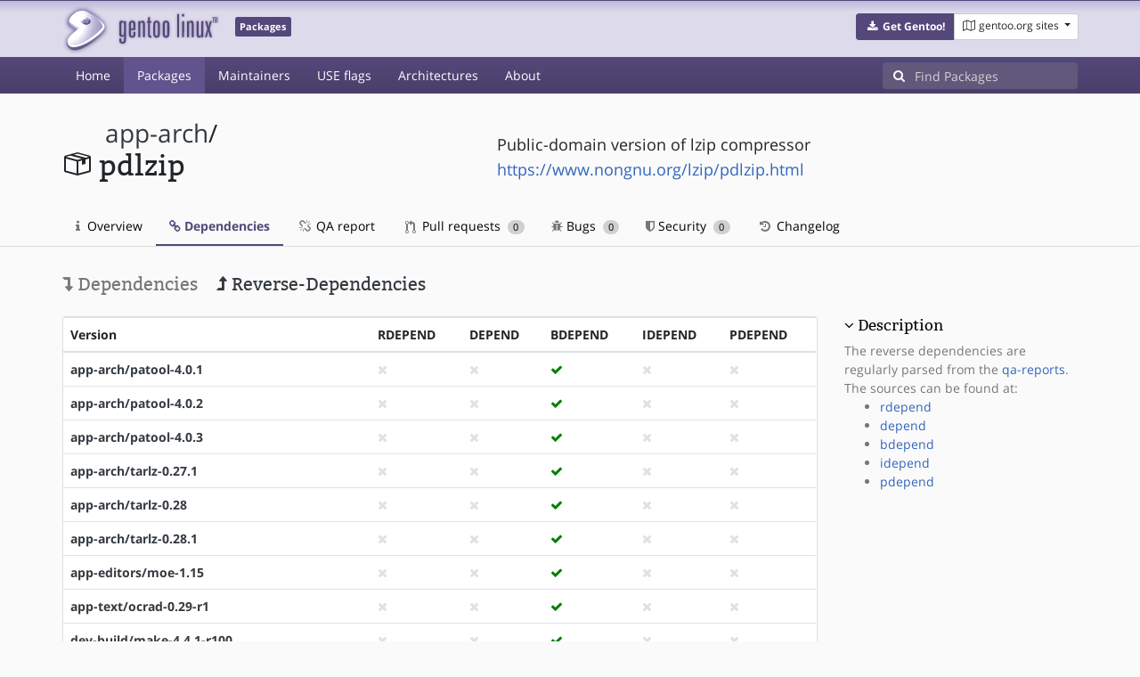

--- FILE ---
content_type: text/html; charset=utf-8
request_url: https://packages.gentoo.org/packages/app-arch/pdlzip/reverse-dependencies
body_size: 3291
content:
<!doctype html><html lang="en"><head><title>app-arch/pdlzip – Gentoo Packages</title><meta charset="utf-8"><meta name="viewport" content="width=device-width, initial-scale=1.0"><meta name="theme-color" content="#54487a"><meta name="description" content="Gentoo Packages Database"><script src="/assets/application.js"></script><link rel="icon" href="https://packages.gentoo.org/favicon.ico" type="image/x-icon"><link rel="stylesheet" href="/assets/stylesheets.css"></head><body><header><div class="site-title"><div class="container"><div class="row justify-content-between"><div class="logo"><a href="/" title="Back to the homepage" class="site-logo"><img src="https://assets.gentoo.org/tyrian/site-logo.png" alt="Gentoo" srcset="https://assets.gentoo.org/tyrian/site-logo.svg"></a> <span class="site-label">Packages</span></div><div class="site-title-buttons"><div class="btn-group btn-group-sm"><a href="https://get.gentoo.org/" role="button" class="btn get-gentoo"><span class="fa fa-fw fa-download"></span> <strong>Get Gentoo!</strong></a><div class="btn-group btn-group-sm"><a class="btn gentoo-org-sites dropdown-toggle" data-toggle="dropdown" data-target="#" href="#"><span class="fa fa-fw fa-map-o"></span> <span class="d-none d-sm-inline">gentoo.org sites</span> <span class="caret"></span></a><div class="dropdown-menu dropdown-menu-right"><a class="dropdown-item" href="https://www.gentoo.org/" title="Main Gentoo website"><span class="fa fa-home fa-fw"></span> gentoo.org</a> <a class="dropdown-item" href="https://wiki.gentoo.org/" title="Find and contribute documentation"><span class="fa fa-file-text-o fa-fw"></span> Wiki</a> <a class="dropdown-item" href="https://bugs.gentoo.org/" title="Report issues and find common issues"><span class="fa fa-bug fa-fw"></span> Bugs</a> <a class="dropdown-item" href="https://forums.gentoo.org/" title="Discuss with the community"><span class="fa fa-comments-o fa-fw"></span> Forums</a> <a class="dropdown-item" href="https://packages.gentoo.org/" title="Find software for your Gentoo"><span class="fa fa-hdd-o fa-fw"></span> Packages</a><div class="dropdown-divider"></div><a class="dropdown-item" href="https://planet.gentoo.org/" title="Find out what's going on in the developer community"><span class="fa fa-rss fa-fw"></span> Planet</a> <a class="dropdown-item" href="https://archives.gentoo.org/" title="Read up on past discussions"><span class="fa fa-archive fa-fw"></span> Archives</a> <a class="dropdown-item" href="https://sources.gentoo.org/" title="Browse our source code"><span class="fa fa-code fa-fw"></span> Sources</a><div class="dropdown-divider"></div><a class="dropdown-item" href="https://infra-status.gentoo.org/" title="Get updates on the services provided by Gentoo"><span class="fa fa-server fa-fw"></span> Infra Status</a></div></div></div></div></div></div></div><nav class="tyrian-navbar navbar navbar-dark navbar-expand-lg bg-primary" role="navigation"><div class="container"><div class="navbar-header"><button class="navbar-toggler" type="button" data-toggle="collapse" data-target="#navbar-main-collapse" aria-controls="navbar-main-collapse" aria-expanded="false" aria-label="Toggle navigation"><span class="navbar-toggler-icon"></span></button></div><div class="collapse navbar-collapse navbar-main-collapse" id="navbar-main-collapse"><ul class="navbar-nav mr-auto"><li class="nav-item"><a class="nav-link" href="/">Home</a></li><li class="nav-item active"><a class="nav-link" href="/categories">Packages</a></li><li class="nav-item"><a class="nav-link" href="/maintainers">Maintainers</a></li><li class="nav-item"><a class="nav-link" href="/useflags">USE flags</a></li><li class="nav-item"><a class="nav-link" href="/arches">Architectures</a></li><li class="nav-item"><a class="nav-link" href="/about">About</a></li></ul><form class="form-inline inlinesearch" role="search" action="/packages/search" method="get"><div class="input-group"><div class="input-group-prepend"><span class="input-group-text" id="basic-addon1"><i class="fa fa-search" aria-hidden="true"></i></span></div><input class="form-control" name="q" type="text" placeholder="Find Packages" aria-label="Find Packages"></div></form></div></div></nav></header><div class="kk-header-container"><div class="container"><div class="row"><div class="col-12"><div class="row mt-3"><div class="col-md-5"><h1 class="stick-top kk-package-title" id="package-title" data-atom="app-arch/pdlzip" data-category="app-arch" data-name="pdlzip"><small class="kk-package-cat"><a href="/categories/app-arch" class="text-dark">app-arch</a>/</small><div><svg height="32" class="octicon octicon-package right left kk-package-icon" aria-label="Package icon" viewBox="0 0 16 16" version="1.1" width="32" role="img"><path fill-rule="evenodd" d="M1 4.27v7.47c0 .45.3.84.75.97l6.5 1.73c.16.05.34.05.5 0l6.5-1.73c.45-.13.75-.52.75-.97V4.27c0-.45-.3-.84-.75-.97l-6.5-1.74a1.4 1.4 0 0 0-.5 0L1.75 3.3c-.45.13-.75.52-.75.97zm7 9.09l-6-1.59V5l6 1.61v6.75zM2 4l2.5-.67L11 5.06l-2.5.67L2 4zm13 7.77l-6 1.59V6.61l2-.55V8.5l2-.53V5.53L15 5v6.77zm-2-7.24L6.5 2.8l2-.53L15 4l-2 .53z"></path></svg><div class="kk-package-name">pdlzip</div></div></h1></div><div class="col-md-7"><p class="lead kk-package-maindesc">Public-domain version of lzip compressor</p><p class="kk-package-homepage"><a href="https://www.nongnu.org/lzip/pdlzip.html">https://www.nongnu.org/lzip/pdlzip.html</a></p></div><div class="col-md-12 pt-4 mt-1"><nav class="nav kk-package-nav"><a class="nav-link" href="/packages/app-arch/pdlzip"><i class="fa fa-info mr-1" aria-hidden="true"></i> Overview </a><a class="nav-link active" href="/packages/app-arch/pdlzip/dependencies"><i class="fa fa-link" aria-hidden="true"></i> Dependencies </a><a class="nav-link" href="/packages/app-arch/pdlzip/qa-report"><i class="fa fa-fw fa-chain-broken" aria-hidden="true"></i> QA report </a><a class="nav-link" href="/packages/app-arch/pdlzip/pull-requests"><i class="octicon octicon-git-pull-request opticon-resource-icon ml-1" aria-hidden="true"></i> Pull requests <span class="ml-1 badge badge-pill kk-misc-badge">0</span></a><a class="nav-link" href="/packages/app-arch/pdlzip/bugs"><i class="fa fa-bug" aria-hidden="true"></i> Bugs <span class="ml-1 badge badge-pill kk-misc-badge">0</span></a><a class="nav-link" href="/packages/app-arch/pdlzip/security"><i class="fa fa-shield" aria-hidden="true"></i> Security <span class="ml-1 badge badge-pill kk-misc-badge">0</span></a><a class="nav-link" href="/packages/app-arch/pdlzip/changelog"><i class="fa fa-fw fa-history" aria-hidden="true"></i> Changelog </a></nav></div></div></div></div></div></div><div class="tab-content" id="myTabContent"><div class="container mb-5 tab-pane fade show active" id="overview" role="tabpanel" aria-labelledby="overview-tab"><div class="row"><div class="col-md-9"><h3><a class="text-muted" href="/packages/app-arch/pdlzip/dependencies"><i class="fa fa-level-down" aria-hidden="true"></i> Dependencies</a> <a class="ml-3 text-dark"><i class="fa fa-level-up" aria-hidden="true"></i> Reverse-Dependencies</a></h3><div class="card mt-4"><div class="table-responsive border-0"><table class="table mb-0"><thead><tr><th scope="col">Version</th><th scope="col">RDEPEND</th><th scope="col">DEPEND</th><th scope="col">BDEPEND</th><th scope="col">IDEPEND</th><th scope="col">PDEPEND</th></tr></thead> <tbody><tr><th scope="row"><a class="text-dark" href="/packages/app-arch/patool">app-arch/patool-4.0.1</a></th><td><i class="fa fa-times" style="color:#E1E1E1;" aria-hidden="true"></i></td><td><i class="fa fa-times" style="color:#E1E1E1;" aria-hidden="true"></i></td><td><i class="fa fa-check" style="color:green;" aria-hidden="true"></i></td><td><i class="fa fa-times" style="color:#E1E1E1;" aria-hidden="true"></i></td><td><i class="fa fa-times" style="color:#E1E1E1;" aria-hidden="true"></i></td></tr><tr><th scope="row"><a class="text-dark" href="/packages/app-arch/patool">app-arch/patool-4.0.2</a></th><td><i class="fa fa-times" style="color:#E1E1E1;" aria-hidden="true"></i></td><td><i class="fa fa-times" style="color:#E1E1E1;" aria-hidden="true"></i></td><td><i class="fa fa-check" style="color:green;" aria-hidden="true"></i></td><td><i class="fa fa-times" style="color:#E1E1E1;" aria-hidden="true"></i></td><td><i class="fa fa-times" style="color:#E1E1E1;" aria-hidden="true"></i></td></tr><tr><th scope="row"><a class="text-dark" href="/packages/app-arch/patool">app-arch/patool-4.0.3</a></th><td><i class="fa fa-times" style="color:#E1E1E1;" aria-hidden="true"></i></td><td><i class="fa fa-times" style="color:#E1E1E1;" aria-hidden="true"></i></td><td><i class="fa fa-check" style="color:green;" aria-hidden="true"></i></td><td><i class="fa fa-times" style="color:#E1E1E1;" aria-hidden="true"></i></td><td><i class="fa fa-times" style="color:#E1E1E1;" aria-hidden="true"></i></td></tr><tr><th scope="row"><a class="text-dark" href="/packages/app-arch/tarlz">app-arch/tarlz-0.27.1</a></th><td><i class="fa fa-times" style="color:#E1E1E1;" aria-hidden="true"></i></td><td><i class="fa fa-times" style="color:#E1E1E1;" aria-hidden="true"></i></td><td><i class="fa fa-check" style="color:green;" aria-hidden="true"></i></td><td><i class="fa fa-times" style="color:#E1E1E1;" aria-hidden="true"></i></td><td><i class="fa fa-times" style="color:#E1E1E1;" aria-hidden="true"></i></td></tr><tr><th scope="row"><a class="text-dark" href="/packages/app-arch/tarlz">app-arch/tarlz-0.28</a></th><td><i class="fa fa-times" style="color:#E1E1E1;" aria-hidden="true"></i></td><td><i class="fa fa-times" style="color:#E1E1E1;" aria-hidden="true"></i></td><td><i class="fa fa-check" style="color:green;" aria-hidden="true"></i></td><td><i class="fa fa-times" style="color:#E1E1E1;" aria-hidden="true"></i></td><td><i class="fa fa-times" style="color:#E1E1E1;" aria-hidden="true"></i></td></tr><tr><th scope="row"><a class="text-dark" href="/packages/app-arch/tarlz">app-arch/tarlz-0.28.1</a></th><td><i class="fa fa-times" style="color:#E1E1E1;" aria-hidden="true"></i></td><td><i class="fa fa-times" style="color:#E1E1E1;" aria-hidden="true"></i></td><td><i class="fa fa-check" style="color:green;" aria-hidden="true"></i></td><td><i class="fa fa-times" style="color:#E1E1E1;" aria-hidden="true"></i></td><td><i class="fa fa-times" style="color:#E1E1E1;" aria-hidden="true"></i></td></tr><tr><th scope="row"><a class="text-dark" href="/packages/app-editors/moe">app-editors/moe-1.15</a></th><td><i class="fa fa-times" style="color:#E1E1E1;" aria-hidden="true"></i></td><td><i class="fa fa-times" style="color:#E1E1E1;" aria-hidden="true"></i></td><td><i class="fa fa-check" style="color:green;" aria-hidden="true"></i></td><td><i class="fa fa-times" style="color:#E1E1E1;" aria-hidden="true"></i></td><td><i class="fa fa-times" style="color:#E1E1E1;" aria-hidden="true"></i></td></tr><tr><th scope="row"><a class="text-dark" href="/packages/app-text/ocrad">app-text/ocrad-0.29-r1</a></th><td><i class="fa fa-times" style="color:#E1E1E1;" aria-hidden="true"></i></td><td><i class="fa fa-times" style="color:#E1E1E1;" aria-hidden="true"></i></td><td><i class="fa fa-check" style="color:green;" aria-hidden="true"></i></td><td><i class="fa fa-times" style="color:#E1E1E1;" aria-hidden="true"></i></td><td><i class="fa fa-times" style="color:#E1E1E1;" aria-hidden="true"></i></td></tr><tr><th scope="row"><a class="text-dark" href="/packages/dev-build/make">dev-build/make-4.4.1-r100</a></th><td><i class="fa fa-times" style="color:#E1E1E1;" aria-hidden="true"></i></td><td><i class="fa fa-times" style="color:#E1E1E1;" aria-hidden="true"></i></td><td><i class="fa fa-check" style="color:green;" aria-hidden="true"></i></td><td><i class="fa fa-times" style="color:#E1E1E1;" aria-hidden="true"></i></td><td><i class="fa fa-times" style="color:#E1E1E1;" aria-hidden="true"></i></td></tr><tr><th scope="row"><a class="text-dark" href="/packages/dev-build/make">dev-build/make-4.4.1-r101</a></th><td><i class="fa fa-times" style="color:#E1E1E1;" aria-hidden="true"></i></td><td><i class="fa fa-times" style="color:#E1E1E1;" aria-hidden="true"></i></td><td><i class="fa fa-check" style="color:green;" aria-hidden="true"></i></td><td><i class="fa fa-times" style="color:#E1E1E1;" aria-hidden="true"></i></td><td><i class="fa fa-times" style="color:#E1E1E1;" aria-hidden="true"></i></td></tr><tr><th scope="row"><a class="text-dark" href="/packages/dev-build/make">dev-build/make-4.4.1-r102</a></th><td><i class="fa fa-times" style="color:#E1E1E1;" aria-hidden="true"></i></td><td><i class="fa fa-times" style="color:#E1E1E1;" aria-hidden="true"></i></td><td><i class="fa fa-check" style="color:green;" aria-hidden="true"></i></td><td><i class="fa fa-times" style="color:#E1E1E1;" aria-hidden="true"></i></td><td><i class="fa fa-times" style="color:#E1E1E1;" aria-hidden="true"></i></td></tr><tr><th scope="row"><a class="text-dark" href="/packages/dev-vcs/rcs">dev-vcs/rcs-5.10.1-r1</a></th><td><i class="fa fa-times" style="color:#E1E1E1;" aria-hidden="true"></i></td><td><i class="fa fa-times" style="color:#E1E1E1;" aria-hidden="true"></i></td><td><i class="fa fa-check" style="color:green;" aria-hidden="true"></i></td><td><i class="fa fa-times" style="color:#E1E1E1;" aria-hidden="true"></i></td><td><i class="fa fa-times" style="color:#E1E1E1;" aria-hidden="true"></i></td></tr><tr><th scope="row"><a class="text-dark" href="/packages/net-analyzer/alive">net-analyzer/alive-2.0.5-r100</a></th><td><i class="fa fa-times" style="color:#E1E1E1;" aria-hidden="true"></i></td><td><i class="fa fa-times" style="color:#E1E1E1;" aria-hidden="true"></i></td><td><i class="fa fa-check" style="color:green;" aria-hidden="true"></i></td><td><i class="fa fa-times" style="color:#E1E1E1;" aria-hidden="true"></i></td><td><i class="fa fa-times" style="color:#E1E1E1;" aria-hidden="true"></i></td></tr><tr><th scope="row"><a class="text-dark" href="/packages/net-misc/wget">net-misc/wget-1.25.0-r1</a></th><td><i class="fa fa-times" style="color:#E1E1E1;" aria-hidden="true"></i></td><td><i class="fa fa-times" style="color:#E1E1E1;" aria-hidden="true"></i></td><td><i class="fa fa-check" style="color:green;" aria-hidden="true"></i></td><td><i class="fa fa-times" style="color:#E1E1E1;" aria-hidden="true"></i></td><td><i class="fa fa-times" style="color:#E1E1E1;" aria-hidden="true"></i></td></tr><tr><th scope="row"><a class="text-dark" href="/packages/sys-apps/ed">sys-apps/ed-1.21.1</a></th><td><i class="fa fa-times" style="color:#E1E1E1;" aria-hidden="true"></i></td><td><i class="fa fa-times" style="color:#E1E1E1;" aria-hidden="true"></i></td><td><i class="fa fa-check" style="color:green;" aria-hidden="true"></i></td><td><i class="fa fa-times" style="color:#E1E1E1;" aria-hidden="true"></i></td><td><i class="fa fa-times" style="color:#E1E1E1;" aria-hidden="true"></i></td></tr><tr><th scope="row"><a class="text-dark" href="/packages/sys-apps/ed">sys-apps/ed-1.22</a></th><td><i class="fa fa-times" style="color:#E1E1E1;" aria-hidden="true"></i></td><td><i class="fa fa-times" style="color:#E1E1E1;" aria-hidden="true"></i></td><td><i class="fa fa-check" style="color:green;" aria-hidden="true"></i></td><td><i class="fa fa-times" style="color:#E1E1E1;" aria-hidden="true"></i></td><td><i class="fa fa-times" style="color:#E1E1E1;" aria-hidden="true"></i></td></tr><tr><th scope="row"><a class="text-dark" href="/packages/sys-apps/ed">sys-apps/ed-1.22.1</a></th><td><i class="fa fa-times" style="color:#E1E1E1;" aria-hidden="true"></i></td><td><i class="fa fa-times" style="color:#E1E1E1;" aria-hidden="true"></i></td><td><i class="fa fa-check" style="color:green;" aria-hidden="true"></i></td><td><i class="fa fa-times" style="color:#E1E1E1;" aria-hidden="true"></i></td><td><i class="fa fa-times" style="color:#E1E1E1;" aria-hidden="true"></i></td></tr><tr><th scope="row"><a class="text-dark" href="/packages/sys-apps/ed">sys-apps/ed-1.22.2</a></th><td><i class="fa fa-times" style="color:#E1E1E1;" aria-hidden="true"></i></td><td><i class="fa fa-times" style="color:#E1E1E1;" aria-hidden="true"></i></td><td><i class="fa fa-check" style="color:green;" aria-hidden="true"></i></td><td><i class="fa fa-times" style="color:#E1E1E1;" aria-hidden="true"></i></td><td><i class="fa fa-times" style="color:#E1E1E1;" aria-hidden="true"></i></td></tr><tr><th scope="row"><a class="text-dark" href="/packages/sys-apps/ed">sys-apps/ed-1.22.3</a></th><td><i class="fa fa-times" style="color:#E1E1E1;" aria-hidden="true"></i></td><td><i class="fa fa-times" style="color:#E1E1E1;" aria-hidden="true"></i></td><td><i class="fa fa-check" style="color:green;" aria-hidden="true"></i></td><td><i class="fa fa-times" style="color:#E1E1E1;" aria-hidden="true"></i></td><td><i class="fa fa-times" style="color:#E1E1E1;" aria-hidden="true"></i></td></tr><tr><th scope="row"><a class="text-dark" href="/packages/sys-fs/ddrescue">sys-fs/ddrescue-1.29.1</a></th><td><i class="fa fa-times" style="color:#E1E1E1;" aria-hidden="true"></i></td><td><i class="fa fa-times" style="color:#E1E1E1;" aria-hidden="true"></i></td><td><i class="fa fa-check" style="color:green;" aria-hidden="true"></i></td><td><i class="fa fa-times" style="color:#E1E1E1;" aria-hidden="true"></i></td><td><i class="fa fa-times" style="color:#E1E1E1;" aria-hidden="true"></i></td></tr><tr><th scope="row"><a class="text-dark" href="/packages/sys-fs/mtools">sys-fs/mtools-4.0.46</a></th><td><i class="fa fa-times" style="color:#E1E1E1;" aria-hidden="true"></i></td><td><i class="fa fa-times" style="color:#E1E1E1;" aria-hidden="true"></i></td><td><i class="fa fa-check" style="color:green;" aria-hidden="true"></i></td><td><i class="fa fa-times" style="color:#E1E1E1;" aria-hidden="true"></i></td><td><i class="fa fa-times" style="color:#E1E1E1;" aria-hidden="true"></i></td></tr><tr><th scope="row"><a class="text-dark" href="/packages/sys-fs/mtools">sys-fs/mtools-4.0.47</a></th><td><i class="fa fa-times" style="color:#E1E1E1;" aria-hidden="true"></i></td><td><i class="fa fa-times" style="color:#E1E1E1;" aria-hidden="true"></i></td><td><i class="fa fa-check" style="color:green;" aria-hidden="true"></i></td><td><i class="fa fa-times" style="color:#E1E1E1;" aria-hidden="true"></i></td><td><i class="fa fa-times" style="color:#E1E1E1;" aria-hidden="true"></i></td></tr><tr><th scope="row"><a class="text-dark" href="/packages/sys-fs/mtools">sys-fs/mtools-4.0.48</a></th><td><i class="fa fa-times" style="color:#E1E1E1;" aria-hidden="true"></i></td><td><i class="fa fa-times" style="color:#E1E1E1;" aria-hidden="true"></i></td><td><i class="fa fa-check" style="color:green;" aria-hidden="true"></i></td><td><i class="fa fa-times" style="color:#E1E1E1;" aria-hidden="true"></i></td><td><i class="fa fa-times" style="color:#E1E1E1;" aria-hidden="true"></i></td></tr><tr><th scope="row"><a class="text-dark" href="/packages/sys-fs/mtools">sys-fs/mtools-4.0.49</a></th><td><i class="fa fa-times" style="color:#E1E1E1;" aria-hidden="true"></i></td><td><i class="fa fa-times" style="color:#E1E1E1;" aria-hidden="true"></i></td><td><i class="fa fa-check" style="color:green;" aria-hidden="true"></i></td><td><i class="fa fa-times" style="color:#E1E1E1;" aria-hidden="true"></i></td><td><i class="fa fa-times" style="color:#E1E1E1;" aria-hidden="true"></i></td></tr><tr><th scope="row"><a class="text-dark" href="/packages/sys-libs/timezone-data">sys-libs/timezone-data-2025a-r1</a></th><td><i class="fa fa-times" style="color:#E1E1E1;" aria-hidden="true"></i></td><td><i class="fa fa-times" style="color:#E1E1E1;" aria-hidden="true"></i></td><td><i class="fa fa-check" style="color:green;" aria-hidden="true"></i></td><td><i class="fa fa-times" style="color:#E1E1E1;" aria-hidden="true"></i></td><td><i class="fa fa-times" style="color:#E1E1E1;" aria-hidden="true"></i></td></tr><tr><th scope="row"><a class="text-dark" href="/packages/sys-libs/timezone-data">sys-libs/timezone-data-2025b</a></th><td><i class="fa fa-times" style="color:#E1E1E1;" aria-hidden="true"></i></td><td><i class="fa fa-times" style="color:#E1E1E1;" aria-hidden="true"></i></td><td><i class="fa fa-check" style="color:green;" aria-hidden="true"></i></td><td><i class="fa fa-times" style="color:#E1E1E1;" aria-hidden="true"></i></td><td><i class="fa fa-times" style="color:#E1E1E1;" aria-hidden="true"></i></td></tr><tr><th scope="row"><a class="text-dark" href="/packages/sys-libs/timezone-data">sys-libs/timezone-data-2025c</a></th><td><i class="fa fa-times" style="color:#E1E1E1;" aria-hidden="true"></i></td><td><i class="fa fa-times" style="color:#E1E1E1;" aria-hidden="true"></i></td><td><i class="fa fa-check" style="color:green;" aria-hidden="true"></i></td><td><i class="fa fa-times" style="color:#E1E1E1;" aria-hidden="true"></i></td><td><i class="fa fa-times" style="color:#E1E1E1;" aria-hidden="true"></i></td></tr><tr><th scope="row"><a class="text-dark" href="/packages/x11-themes/icewm-extra-themes">x11-themes/icewm-extra-themes-1.2</a></th><td><i class="fa fa-times" style="color:#E1E1E1;" aria-hidden="true"></i></td><td><i class="fa fa-times" style="color:#E1E1E1;" aria-hidden="true"></i></td><td><i class="fa fa-check" style="color:green;" aria-hidden="true"></i></td><td><i class="fa fa-times" style="color:#E1E1E1;" aria-hidden="true"></i></td><td><i class="fa fa-times" style="color:#E1E1E1;" aria-hidden="true"></i></td></tr><tr><th scope="row"><a class="text-dark" href="/packages/x11-wm/icewm">x11-wm/icewm-3.3.1</a></th><td><i class="fa fa-times" style="color:#E1E1E1;" aria-hidden="true"></i></td><td><i class="fa fa-times" style="color:#E1E1E1;" aria-hidden="true"></i></td><td><i class="fa fa-check" style="color:green;" aria-hidden="true"></i></td><td><i class="fa fa-times" style="color:#E1E1E1;" aria-hidden="true"></i></td><td><i class="fa fa-times" style="color:#E1E1E1;" aria-hidden="true"></i></td></tr><tr><th scope="row"><a class="text-dark" href="/packages/x11-wm/icewm">x11-wm/icewm-3.4.1</a></th><td><i class="fa fa-times" style="color:#E1E1E1;" aria-hidden="true"></i></td><td><i class="fa fa-times" style="color:#E1E1E1;" aria-hidden="true"></i></td><td><i class="fa fa-check" style="color:green;" aria-hidden="true"></i></td><td><i class="fa fa-times" style="color:#E1E1E1;" aria-hidden="true"></i></td><td><i class="fa fa-times" style="color:#E1E1E1;" aria-hidden="true"></i></td></tr></tbody></table></div></div></div><div class="col-md-3 pt-5"><h4 class=""><a class="collapseLink" style="color:#000000;" data-toggle="collapse" href="#collapseDescription" role="button" aria-expanded="false" aria-controls="collapseDescription">Description</a></h4><div class="collapse show" id="collapseDescription"><span class="text-muted">The reverse dependencies are regularly parsed from the <a href="https://qa-reports.gentoo.org/">qa-reports</a>. The sources can be found at:<ul><li><a href="https://qa-reports.gentoo.org/output/genrdeps/rindex/app-arch/pdlzip">rdepend</a></li><li><a href="https://qa-reports.gentoo.org/output/genrdeps/dindex/app-arch/pdlzip">depend</a></li><li><a href="https://qa-reports.gentoo.org/output/genrdeps/bindex/app-arch/pdlzip">bdepend</a></li><li><a href="https://qa-reports.gentoo.org/output/genrdeps/iindex/app-arch/pdlzip">idepend</a></li><li><a href="https://qa-reports.gentoo.org/output/genrdeps/pindex/app-arch/pdlzip">pdepend</a></li></ul></span></div></div></div></div></div><footer style="background-color: #fafafa; box-shadow:none!important;"><div class="container pt-4" style="border-top: 1px solid #dddddd;"><div class="row"><div class="col-2 col-sm-2 col-md-2"><ul class="footerlinks three-icons"><li><a href="https://twitter.com/gentoo" title="@Gentoo on Twitter"><span class="fa fa-twitter fa-fw"></span></a></li><li><a href="https://www.facebook.com/gentoo.org" title="Gentoo on Facebook"><span class="fa fa-facebook fa-fw"></span></a></li><li><a href="https://www.reddit.com/r/Gentoo/" title="Gentoo on Reddit"><span class="fa fa-reddit-alien fa-fw"></span></a></li></ul></div><div class="col-8 col-sm-8 col-md-8"><strong>&copy; 2001&ndash;2025 Gentoo Authors</strong><br><small>Gentoo is a trademark of the Gentoo Foundation, Inc. and of Förderverein Gentoo e.V. The contents of this document, unless otherwise expressly stated, are licensed under the <a href="https://creativecommons.org/licenses/by-sa/4.0/" rel="license">CC-BY-SA-4.0</a> license. The <a href="https://www.gentoo.org/inside-gentoo/foundation/name-logo-guidelines.html">Gentoo Name and Logo Usage Guidelines</a> apply.</small></div><div class="col-2 col-sm-2 col-md-2 text-right"><strong><a class="text-dark" href="https://www.gentoo.org/inside-gentoo/contact/">Contact</a></strong><br><small>v1.0.3</small></div></div></div></footer></body></html>